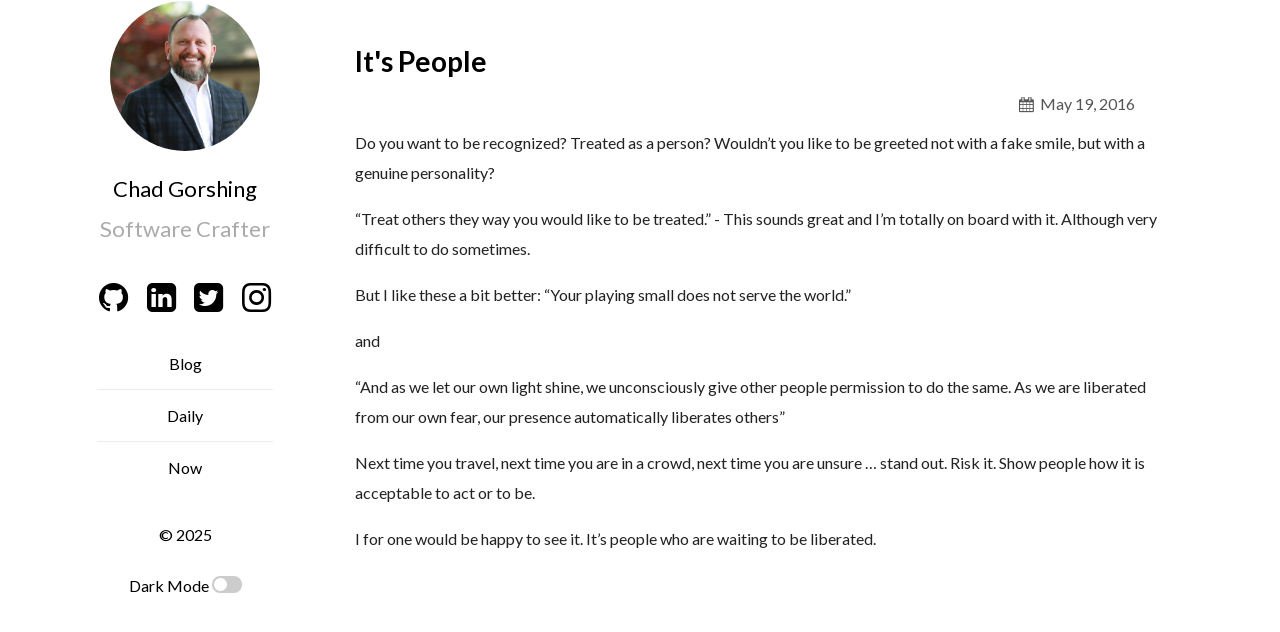

--- FILE ---
content_type: text/html; charset=UTF-8
request_url: https://gorshing.net/dailies/2016/05/its-people
body_size: 1908
content:
<!DOCTYPE html>
<html lang="en">

<head><meta charset="UTF-8">
<meta name="viewport" content="width=device-width, initial-scale=1.0">
<meta http-equiv="X-UA-Compatible" content="ie=edge">
<link href='https://fonts.googleapis.com/css?family=Lato%3A400%2C700%7CLibre+Baskerville%3A400%2C700%2Cital%400%3B1&#038;ver=1.0.0' rel='stylesheet' media='all'>
<link rel=icon href='data:image/svg+xml,<svg xmlns=%22http://www.w3.org/2000/svg" viewBox="0 0 100 100"><text y=".9em" font-size="90">
🎙
</text></svg>'>

<link rel="stylesheet" href="/assets/css/style.css">
<!-- Begin Jekyll SEO tag v2.8.0 -->
<title>It’s People | Chad Gorshing</title>
<meta name="generator" content="Jekyll v4.3.4" />
<meta property="og:title" content="It’s People" />
<meta name="author" content="Chad Gorshing" />
<meta property="og:locale" content="en_US" />
<meta name="description" content="Do you want to be recognized? Treated as a person? Wouldn’t you like to be greeted not with a fake smile, but with a genuine personality?" />
<meta property="og:description" content="Do you want to be recognized? Treated as a person? Wouldn’t you like to be greeted not with a fake smile, but with a genuine personality?" />
<link rel="canonical" href="https://gorshing.net/dailies/2016/05/its-people" />
<meta property="og:url" content="https://gorshing.net/dailies/2016/05/its-people" />
<meta property="og:site_name" content="Chad Gorshing" />
<meta property="og:image" content="https://gorshing.s3-us-west-2.amazonaws.com/signatures-square-white.png" />
<meta property="og:type" content="article" />
<meta property="article:published_time" content="2016-05-19T00:00:00+00:00" />
<meta name="twitter:card" content="summary" />
<meta property="twitter:image" content="https://gorshing.s3-us-west-2.amazonaws.com/signatures-square-white.png" />
<meta property="twitter:title" content="It’s People" />
<meta name="twitter:site" content="@cgorshing" />
<meta name="twitter:creator" content="@Chad Gorshing" />
<script type="application/ld+json">
{"@context":"https://schema.org","@type":"BlogPosting","author":{"@type":"Person","name":"Chad Gorshing"},"dateModified":"2016-05-19T00:00:00+00:00","datePublished":"2016-05-19T00:00:00+00:00","description":"Do you want to be recognized? Treated as a person? Wouldn’t you like to be greeted not with a fake smile, but with a genuine personality?","headline":"It’s People","image":"https://gorshing.s3-us-west-2.amazonaws.com/signatures-square-white.png","mainEntityOfPage":{"@type":"WebPage","@id":"https://gorshing.net/dailies/2016/05/its-people"},"publisher":{"@type":"Organization","logo":{"@type":"ImageObject","url":"https://gorshing.s3-us-west-2.amazonaws.com/signatures-square-white.png"},"name":"Chad Gorshing"},"url":"https://gorshing.net/dailies/2016/05/its-people"}</script>
<!-- End Jekyll SEO tag -->


<link href="https://github.com/cgorshing" rel="me">
<link rel="webmention" href="https://webmention.io/gorshing.net/webmention" />
<link rel="pingback" href="https://webmention.io/gorshing.net/xmlrpc" />

<link type="application/atom+xml" rel="alternate" href="https://gorshing.net/feed.xml" title="Chad Gorshing" />
<link type="application/atom+xml" rel="alternate" href="https://gorshing.net/dailies.xml" title="Chad Gorshing" />

</head><body>
  <main class="container">
    <section class="about">
      <div class="about-header ">
      <div class="about-title">
      <a href="/">
        

        
        <img src="https://www.gravatar.com/avatar/29a47e133966f04c224be074f847e45c.jpg?s=250" style="border-radius: 50%;" alt="Chad Gorshing" />

        
      </a>
      <h2 id="title">
        <a href="/">Chad Gorshing</a>
      </h2>
      </div><p class="tagline">Software Crafter</p></div>
      
      <ul class="social about-footer "><a href="https://github.com/cgorshing" target="_blank" title="Github Link">
          <li>
            <i class="icon-github-circled"></i>
          </li>
        </a><a href="https://www.linkedin.com/in/chadgorshing" target="_blank" title="LinkedIn Link">
          <li>
            <i class="icon-linkedin-squared"></i>
          </li>
        </a><a href="https://twitter.com/cgorshing" target="_blank" title="Twitter Link">
          <li>
            <i class="icon-twitter-squared"></i>
          </li>
        </a><a href="https://instagram.com/cgorshing" target="_blank" title="Instagram Link">
          <li>
            <i class="icon-instagram"></i>
          </li>
        </a></ul><nav class="navigation about-footer ">
        <ul>
          
          <li>
            <a href="/blog">Blog</a>
          </li>
          
          <li>
            <a href="/dailies">Daily</a>
          </li>
          
          <li>
            <a href="/now">Now</a>
          </li>
          
        </ul>
      </nav><p class="about-footer ">&copy;
        2025</p><div class="about-footer ">
        <p>Dark Mode
          <i class="icon-moon"></i>
          <label class="switch">
            <input type="checkbox" class="dark-mode-toggle">
            <span class="slider round" onclick="toggleDarkMode()"></span>
          </label>
        </p>
      </div>
    </section>
    <section class="content">
      <div class="post-container">
  <a class="post-link" href="/dailies/2016/05/its-people">
    <h2 class="post-title">It&#39;s People</h2>
  </a>

  <div class="post-meta" style="display: flex;">
    
    
    <div class="post-date" style="margin-left: auto">
      <i class="icon-calendar"></i>
      <time class="dt-published" datetime="2016-05-19 00:00:00 +0000">May 19, 2016</time>
    </div>

  </div>
  <div class="post">
    <p>Do you want to be recognized? Treated as a person? Wouldn’t you like to be greeted not with a fake smile, but with a genuine personality?</p>

<p>“Treat others they way you would like to be treated.” - This sounds great and I’m totally on board with it. Although very difficult to do sometimes.</p>

<p>But I like these a bit better:
“Your playing small does not serve the world.”</p>

<p>and</p>

<p>“And as we let our own light shine, we unconsciously give other people permission to do the same.
As we are liberated from our own fear, our presence automatically liberates others”</p>

<p>Next time you travel, next time you are in a crowd, next time you are unsure … stand out. Risk it. Show people how it is acceptable to act or to be.</p>

<p>I for one would be happy to see it. It’s people who are waiting to be liberated.</p>

  </div></div>

    </section>
    <footer class="">
      <ul class="social about-footer "><a href="https://github.com/cgorshing" target="_blank" title="Github Link">
          <li>
            <i class="icon-github-circled"></i>
          </li>
        </a><a href="https://www.linkedin.com/in/chadgorshing" target="_blank" title="LinkedIn Link">
          <li>
            <i class="icon-linkedin-squared"></i>
          </li>
        </a><a href="https://twitter.com/cgorshing" target="_blank" title="Twitter Link">
          <li>
            <i class="icon-twitter-squared"></i>
          </li>
        </a><a href="https://instagram.com/cgorshing" target="_blank" title="Instagram Link">
          <li>
            <i class="icon-instagram"></i>
          </li>
        </a></ul><nav class="navigation about-footer ">
        <ul>
          
          <li>
            <a href="/blog">Blog</a>
          </li>
          
          <li>
            <a href="/dailies">Daily</a>
          </li>
          
          <li>
            <a href="/now">Now</a>
          </li>
          
        </ul>
      </nav><p class="about-footer ">&copy;
        2025</p><div class="about-footer ">
        <p>Dark Mode
          <i class="icon-moon"></i>
          <label class="switch">
            <input type="checkbox" class="dark-mode-toggle">
            <span class="slider round" onclick="toggleDarkMode()"></span>
          </label>
        </p>
      </div>
    </footer>
  </main>
  
  <script type="text/javascript" src="/assets/js/darkmode.js"></script>
  
</body>

</html>


--- FILE ---
content_type: text/css; charset=UTF-8
request_url: https://gorshing.net/assets/css/style.css
body_size: 5191
content:
@charset "UTF-8";
@font-face {
  font-family: "fontello";
  src: url("../font/fontello.eot?37382099");
  src: url("../font/fontello.eot?37382099#iefix") format("embedded-opentype"), url("../font/fontello.woff2?37382099") format("woff2"), url("../font/fontello.woff?37382099") format("woff"), url("../font/fontello.ttf?37382099") format("truetype"), url("../font/fontello.svg?37382099#fontello") format("svg");
  font-weight: normal;
  font-style: normal;
}
/* Chrome hack: SVG is rendered more smooth in Windozze. 100% magic, uncomment if you need it. */
/* Note, that will break hinting! In other OS-es font will be not as sharp as it could be */
/*
@media screen and (-webkit-min-device-pixel-ratio:0) {
  @font-face {
    font-family: 'fontello';
    src: url('../font/fontello.svg?37382099#fontello') format('svg');
  }
}
*/
[class^=icon-]:before, [class*=" icon-"]:before {
  font-family: "fontello";
  font-style: normal;
  font-weight: normal;
  speak: never;
  display: inline-block;
  text-decoration: inherit;
  width: 1em;
  margin-right: 0.2em;
  text-align: center;
  /* opacity: .8; */
  /* For safety - reset parent styles, that can break glyph codes*/
  font-variant: normal;
  text-transform: none;
  /* fix buttons height, for twitter bootstrap */
  line-height: 1em;
  /* Animation center compensation - margins should be symmetric */
  /* remove if not needed */
  margin-left: 0.2em;
  /* you can be more comfortable with increased icons size */
  /* font-size: 120%; */
  /* Font smoothing. That was taken from TWBS */
  -webkit-font-smoothing: antialiased;
  -moz-osx-font-smoothing: grayscale;
  /* Uncomment for 3D effect */
  /* text-shadow: 1px 1px 1px rgba(127, 127, 127, 0.3); */
}

.icon-calendar:before {
  content: "\e800";
} /* '' */
.icon-calendar-1:before {
  content: "\e801";
} /* '' */
.icon-search:before {
  content: "\e805";
} /* '' */
.icon-github-circled:before {
  content: "\f09b";
} /* '' */
.icon-pinterest-squared:before {
  content: "\f0d3";
} /* '' */
.icon-mail-alt:before {
  content: "\f0e0";
} /* '' */
.icon-youtube:before {
  content: "\f167";
} /* '' */
.icon-instagram:before {
  content: "\f16d";
} /* '' */
.icon-flickr:before {
  content: "\f16e";
} /* '' */
.icon-dribbble:before {
  content: "\f17d";
} /* '' */
.icon-gitlab:before {
  content: "\f296";
} /* '' */
.icon-telegram:before {
  content: "\f2c6";
} /* '' */
.icon-twitter-squared:before {
  content: "\f304";
} /* '' */
.icon-facebook-squared:before {
  content: "\f308";
} /* '' */
.icon-linkedin-squared:before {
  content: "\f30c";
} /* '' */
.icon-soundcloud:before {
  content: "\f348";
} /* '' */
.icon-stack-overflow:before {
  content: "\f16c";
} /* '' */
/*! normalize.css v3.0.2 | MIT License | git.io/normalize */
html {
  font-family: sans-serif;
  -ms-text-size-adjust: 100%;
  -webkit-text-size-adjust: 100%;
}

body {
  margin: 0;
}

article,
aside,
details,
figcaption,
figure,
footer,
header,
hgroup,
main,
menu,
nav,
section,
summary {
  display: block;
}

audio,
canvas,
progress,
video {
  display: inline-block;
  vertical-align: baseline;
}

audio:not([controls]) {
  display: none;
  height: 0;
}

[hidden],
template {
  display: none;
}

a {
  background-color: transparent;
}

a:active,
a:hover {
  outline: 0;
}

abbr[title] {
  border-bottom: 1px dotted;
}

b,
strong {
  font-weight: bold;
}

dfn {
  font-style: italic;
}

h1 {
  font-size: 2em;
  margin: 0.67em 0;
}

mark {
  background: #ff0;
  color: #000;
}

small {
  font-size: 80%;
}

sub,
sup {
  font-size: 75%;
  line-height: 0;
  position: relative;
  vertical-align: baseline;
}

sup {
  top: -0.5em;
}

sub {
  bottom: -0.25em;
}

img {
  border: 0;
}

svg:not(:root) {
  overflow: hidden;
}

figure {
  margin: 1em 40px;
}

hr {
  -moz-box-sizing: content-box;
  box-sizing: content-box;
  height: 0;
}

pre {
  overflow: auto;
}

code,
kbd,
pre,
samp {
  font-family: monospace, monospace;
  font-size: 1em;
}

button,
input,
optgroup,
select,
textarea {
  color: inherit;
  font: inherit;
  margin: 0;
}

button {
  overflow: visible;
}

button,
select {
  text-transform: none;
}

button,
html input[type=button],
input[type=reset],
input[type=submit] {
  -webkit-appearance: button;
  cursor: pointer;
}

button[disabled],
html input[disabled] {
  cursor: default;
}

button::-moz-focus-inner,
input::-moz-focus-inner {
  border: 0;
  padding: 0;
}

input {
  line-height: normal;
}

input[type=checkbox],
input[type=radio] {
  box-sizing: border-box;
  padding: 0;
}

input[type=number]::-webkit-inner-spin-button,
input[type=number]::-webkit-outer-spin-button {
  height: auto;
}

input[type=search] {
  -webkit-appearance: textfield;
  -moz-box-sizing: content-box;
  -webkit-box-sizing: content-box;
  box-sizing: content-box;
}

input[type=search]::-webkit-search-cancel-button,
input[type=search]::-webkit-search-decoration {
  -webkit-appearance: none;
}

fieldset {
  border: 1px solid #c0c0c0;
  margin: 0 2px;
  padding: 0.35em 0.625em 0.75em;
}

legend {
  border: 0;
  padding: 0;
}

textarea {
  overflow: auto;
}

optgroup {
  font-weight: bold;
}

table {
  border-collapse: collapse;
  border-spacing: 0;
}

td,
th {
  padding: 0;
}

/* Solarized Light 
For use with Jekyll and Pygments
http://ethanschoonover.com/solarized
SOLARIZED HEX      ROLE
--------- -------- ------------------------------------------
base01    #586e75  body text / default code / primary content
base1     #93a1a1  comments / secondary content
base3     #fdf6e3  background
orange    #cb4b16  constants
red       #dc322f  regex, special keywords
blue      #268bd2  reserved keywords
cyan      #2aa198  strings, numbers
green     #859900  operators, other keywords
*/
.highlight {
  background-color: #fdf6e3;
  color: #586e75;
}

.highlight .c {
  color: #93a1a1;
} /* Comment */
.highlight .err {
  color: #586e75;
} /* Error */
.highlight .g {
  color: #586e75;
} /* Generic */
.highlight .k {
  color: #859900;
} /* Keyword */
.highlight .l {
  color: #586e75;
} /* Literal */
.highlight .n {
  color: #586e75;
} /* Name */
.highlight .o {
  color: #859900;
} /* Operator */
.highlight .x {
  color: #cb4b16;
} /* Other */
.highlight .p {
  color: #586e75;
} /* Punctuation */
.highlight .cm {
  color: #93a1a1;
} /* Comment.Multiline */
.highlight .cp {
  color: #859900;
} /* Comment.Preproc */
.highlight .c1 {
  color: #93a1a1;
} /* Comment.Single */
.highlight .cs {
  color: #859900;
} /* Comment.Special */
.highlight .gd {
  color: #2aa198;
} /* Generic.Deleted */
.highlight .ge {
  color: #586e75;
  font-style: italic;
} /* Generic.Emph */
.highlight .gr {
  color: #dc322f;
} /* Generic.Error */
.highlight .gh {
  color: #cb4b16;
} /* Generic.Heading */
.highlight .gi {
  color: #859900;
} /* Generic.Inserted */
.highlight .go {
  color: #586e75;
} /* Generic.Output */
.highlight .gp {
  color: #586e75;
} /* Generic.Prompt */
.highlight .gs {
  color: #586e75;
  font-weight: bold;
} /* Generic.Strong */
.highlight .gu {
  color: #cb4b16;
} /* Generic.Subheading */
.highlight .gt {
  color: #586e75;
} /* Generic.Traceback */
.highlight .kc {
  color: #cb4b16;
} /* Keyword.Constant */
.highlight .kd {
  color: #268bd2;
} /* Keyword.Declaration */
.highlight .kn {
  color: #859900;
} /* Keyword.Namespace */
.highlight .kp {
  color: #859900;
} /* Keyword.Pseudo */
.highlight .kr {
  color: #268bd2;
} /* Keyword.Reserved */
.highlight .kt {
  color: #dc322f;
} /* Keyword.Type */
.highlight .ld {
  color: #586e75;
} /* Literal.Date */
.highlight .m {
  color: #2aa198;
} /* Literal.Number */
.highlight .s {
  color: #2aa198;
} /* Literal.String */
.highlight .na {
  color: #586e75;
} /* Name.Attribute */
.highlight .nb {
  color: #B58900;
} /* Name.Builtin */
.highlight .nc {
  color: #268bd2;
} /* Name.Class */
.highlight .no {
  color: #cb4b16;
} /* Name.Constant */
.highlight .nd {
  color: #268bd2;
} /* Name.Decorator */
.highlight .ni {
  color: #cb4b16;
} /* Name.Entity */
.highlight .ne {
  color: #cb4b16;
} /* Name.Exception */
.highlight .nf {
  color: #268bd2;
} /* Name.Function */
.highlight .nl {
  color: #586e75;
} /* Name.Label */
.highlight .nn {
  color: #586e75;
} /* Name.Namespace */
.highlight .nx {
  color: #586e75;
} /* Name.Other */
.highlight .py {
  color: #586e75;
} /* Name.Property */
.highlight .nt {
  color: #268bd2;
} /* Name.Tag */
.highlight .nv {
  color: #268bd2;
} /* Name.Variable */
.highlight .ow {
  color: #859900;
} /* Operator.Word */
.highlight .w {
  color: #586e75;
} /* Text.Whitespace */
.highlight .mf {
  color: #2aa198;
} /* Literal.Number.Float */
.highlight .mh {
  color: #2aa198;
} /* Literal.Number.Hex */
.highlight .mi {
  color: #2aa198;
} /* Literal.Number.Integer */
.highlight .mo {
  color: #2aa198;
} /* Literal.Number.Oct */
.highlight .sb {
  color: #93a1a1;
} /* Literal.String.Backtick */
.highlight .sc {
  color: #2aa198;
} /* Literal.String.Char */
.highlight .sd {
  color: #586e75;
} /* Literal.String.Doc */
.highlight .s2 {
  color: #2aa198;
} /* Literal.String.Double */
.highlight .se {
  color: #cb4b16;
} /* Literal.String.Escape */
.highlight .sh {
  color: #586e75;
} /* Literal.String.Heredoc */
.highlight .si {
  color: #2aa198;
} /* Literal.String.Interpol */
.highlight .sx {
  color: #2aa198;
} /* Literal.String.Other */
.highlight .sr {
  color: #dc322f;
} /* Literal.String.Regex */
.highlight .s1 {
  color: #2aa198;
} /* Literal.String.Single */
.highlight .ss {
  color: #2aa198;
} /* Literal.String.Symbol */
.highlight .bp {
  color: #268bd2;
} /* Name.Builtin.Pseudo */
.highlight .vc {
  color: #268bd2;
} /* Name.Variable.Class */
.highlight .vg {
  color: #268bd2;
} /* Name.Variable.Global */
.highlight .vi {
  color: #268bd2;
} /* Name.Variable.Instance */
.highlight .il {
  color: #2aa198;
} /* Literal.Number.Integer.Long */
.highlight {
  background-color: #f4f4f4;
}

div.highlight {
  padding: 5px 20px;
}

pre.highlight, code {
  font-family: "Consolas", Menlo, monospace;
  line-height: 1.4em;
  tab-size: 4;
}

*,
*:before,
*:after {
  box-sizing: border-box;
}

body {
  font-family: "Lato", sans-serif;
  font-size: 16px;
  line-height: 1.2em;
  margin: 0;
  -webkit-font-smoothing: antialiased;
  -moz-osx-font-smoothing: grayscale;
}

img,
embed,
object,
video {
  max-width: 100%;
}

a {
  color: #000;
  transition: color 0.3s;
}
a:hover {
  color: #000;
}

h2 {
  margin: 0.7em 0;
}
@media screen and (max-width: 768px) {
  h2 {
    margin: 0.3em 0;
  }
}

main {
  margin: 0 90px;
  display: flex;
  height: 100%;
}
@media screen and (min-width: 1600px) {
  main {
    margin: 0 auto;
    max-width: 1440px;
  }
}
@media screen and (max-width: 1280px) {
  main {
    margin: 0 75px;
  }
}
@media screen and (max-width: 1024px) {
  main {
    margin: 0 35px;
  }
}
@media screen and (max-width: 768px) {
  main {
    margin: 0 10px;
    flex-direction: column;
  }
}
@media screen and (max-width: 480px) {
  main {
    margin: 0;
  }
}
@media screen and (min-width: 769px) {
  main .content {
    max-width: calc(100% - 220px);
    margin-left: 220px;
    width: 100%;
  }
}
main .about {
  display: flex;
  height: 100vh;
  padding-bottom: 15vh;
  min-width: 220px;
  justify-content: center;
  flex-direction: column;
  align-items: center;
}
@media screen and (max-width: 768px) {
  main .about {
    height: auto;
    padding: 5vh 30px;
  }
}
@media screen and (max-width: 480px) {
  main .about {
    padding: 5vh 20px;
  }
}
@media screen and (min-width: 769px) {
  main .about {
    position: fixed;
    max-width: 280px;
  }
}
main .about h2 {
  font-size: 22px;
  margin-top: 25px;
  margin-bottom: 0;
  color: #222222;
  font-weight: normal;
}
main .about .tagline {
  text-align: center;
  font-size: 22px;
  margin-top: 0px;
  color: #aaa;
  white-space: pre-wrap;
  line-height: normal;
}
main .about img {
  max-width: 150px;
}
main .about img.dark {
  display: none;
}
main .about .about-header {
  display: flex;
  flex-direction: column;
}
main .about .about-header .about-title {
  display: flex;
  flex-direction: column;
  align-items: center;
  margin-bottom: 17px;
}

#title a {
  text-decoration: none;
}

.social {
  list-style-type: none;
  padding: 0;
  display: flex;
  flex-wrap: wrap;
  justify-content: center;
}
.social a {
  margin-bottom: 0.5em;
}
.social li i {
  font-size: 34px;
}

.navigation {
  width: 80%;
}
.navigation ul {
  list-style-type: none;
  padding: 0;
  margin-top: 0;
}
.navigation ul li:last-child a {
  border-bottom: 0;
}
.navigation ul a {
  display: block;
  font-family: "Lato", sans-serif;
  text-align: center;
  padding: 1rem 0;
  text-decoration: none;
  border-bottom: 1px solid #ececec;
}
@media screen and (max-width: 768px) {
  .navigation ul a {
    padding: 2rem 0;
  }
}

.post-wrapper {
  border-bottom: 1px solid #ececec;
  margin-bottom: 1rem;
  padding-bottom: 1rem;
}

.post-categories {
  list-style-type: none;
  margin: 0;
  padding: 0;
}
.post-categories li {
  font-size: 14px;
  float: left;
  background-color: #e3e3e3;
  padding: 5px 20px;
  border-radius: 2px;
  margin-right: 10px;
}
@media screen and (max-width: 768px) {
  .post-categories li {
    margin-top: 5px;
  }
}

.post-date {
  margin-right: 10px;
  color: #555;
  min-width: 150px;
}

.post-meta {
  display: flex;
  justify-content: space-between;
  align-items: center;
  min-height: 30px;
}
@media screen and (max-width: 768px) {
  .post-meta {
    flex-direction: column;
    align-items: baseline;
  }
  .post-meta .post-date {
    margin: 10px 0;
  }
}

.post-link {
  text-decoration: none;
}

.post-title {
  line-height: 1.2em;
  font-size: 28px;
  margin-bottom: 10px;
  font-weight: bold;
}

.posts,
.post-container {
  list-style-type: none;
  margin: 45px 30px;
}
@media screen and (max-width: 480px) {
  .posts,
  .post-container {
    margin-left: 20px;
    margin-right: 20px;
  }
}
@media screen and (max-width: 768px) {
  .posts,
  .post-container {
    padding: 0 !important;
    margin-top: 0;
  }
}

.post-container {
  padding-left: 30px;
}

.post {
  font-family: "Lato", sans-serif;
  font-weight: 500;
  color: #222;
  line-height: 1.9em;
}
.post p {
  margin-top: 10px;
}
.post a {
  color: #000;
  text-decoration: none;
  transition: border-bottom 0.4s;
}
.post a:hover {
  border-bottom: 0.5px solid #000;
}
.post h1,
.post h2,
.post h3,
.post h4,
.post h5,
.post h6 {
  font-family: "Raleway", sans-serif;
}

.posts-labelgroup {
  margin: 0 0 0.67em 0;
  display: flex;
  align-items: baseline;
  border-bottom: 1px solid #eee;
}

.posts-label {
  font-size: 15px;
  color: #555;
  text-transform: uppercase;
  letter-spacing: 0.5px;
  padding: 10px 0;
  font-weight: normal;
  margin: 0;
  overflow: hidden;
  transition: width 0.1s;
}

.dailies-label {
  font-size: 15px;
  color: #555;
  text-transform: uppercase;
  letter-spacing: 0.5px;
  padding: 10px 0;
  font-weight: normal;
  margin: 0;
  overflow: hidden;
  transition: width 0.1s;
}

table th, table td {
  padding: 8px 13px;
  border: 1px solid #dfe2e5;
}
table th {
  background-color: #eee;
  font-family: Raleway;
}

footer {
  display: none;
}

@media screen and (max-width: 768px) {
  .about .about-header.condensed {
    align-items: start;
    align-self: start;
  }
  .about .about-header.condensed .about-title {
    flex-direction: row;
    margin-bottom: 10px;
  }
  .about .about-header.condensed .about-title img {
    max-height: 40px;
  }
  .about .about-header.condensed .about-title h2 {
    margin: 0 10px;
  }
  .about .about-header.condensed .tagline {
    font-size: 18px;
    margin-bottom: 0px;
  }
  .about .about-footer.condensed {
    display: none;
  }
  footer.condensed {
    display: flex;
    flex-direction: column;
    align-items: center;
    margin: 0 40px;
    border-top: 1px solid #eee;
  }
}
@media screen and (max-width: 768px) and (max-width: 480px) {
  footer.condensed {
    margin: 0 20px;
  }
}
.webmention-count {
  font-size: 80%;
  font-family: "Numero", sans-serif;
  border: 1px solid rgba(0, 0, 0, 0.08);
  padding: 2px 6px;
  vertical-align: top;
  margin: 4px 0px 0px 10px;
  display: inline-block;
}

.webmention-count-inline {
  font-size: 70%;
  font-family: "Numero", sans-serif;
  border: 1px solid rgba(0, 0, 0, 0.08);
  padding: 4px 6px;
  vertical-align: top;
  margin: 0px 10px 0px 10px;
  display: inline;
}

.switch {
  position: relative;
  display: inline-block;
  width: 30px;
  height: 17px;
}

.switch input {
  opacity: 0;
  width: 0;
  height: 0;
}

.slider {
  position: absolute;
  cursor: pointer;
  top: 0;
  left: 0;
  right: 0;
  bottom: 0;
  background-color: #ccc;
  -webkit-transition: 0.4s;
  transition: 0.4s;
}

.slider:before {
  position: absolute;
  content: "";
  height: 13px;
  width: 13px;
  left: 2px;
  bottom: 2px;
  background-color: white;
  -webkit-transition: 0.4s;
  transition: 0.4s;
}

input:checked + .slider {
  background-color: #002b36;
}

input:focus + .slider {
  box-shadow: 0 0 1px #2196F3;
}

input:checked + .slider:before {
  -webkit-transform: translateX(13px);
  -ms-transform: translateX(13px);
  transform: translateX(13px);
}

/* Rounded sliders */
.slider.round {
  border-radius: 17px;
}

.slider.round:before {
  border-radius: 50%;
}

.dark,
.dark * {
  background-color: #171717;
  color: #f6f6f6;
  border-color: #e6e6e6;
  /* Solarized Dark 

  For use with Jekyll and Pygments

  http://ethanschoonover.com/solarized

  SOLARIZED HEX      ROLE
  --------- -------- ------------------------------------------
  base03    #002b36  background
  base01    #586e75  comments / secondary content
  base1     #93a1a1  body text / default code / primary content
  orange    #cb4b16  constants
  red       #dc322f  regex, special keywords
  blue      #268bd2  reserved keywords
  cyan      #2aa198  strings, numbers
  green     #859900  operators, other keywords
  */
  /* Comment */
  /* Error */
  /* Generic */
  /* Keyword */
  /* Literal */
  /* Name */
  /* Operator */
  /* Other */
  /* Punctuation */
  /* Comment.Multiline */
  /* Comment.Preproc */
  /* Comment.Single */
  /* Comment.Special */
  /* Generic.Deleted */
  /* Generic.Emph */
  /* Generic.Error */
  /* Generic.Heading */
  /* Generic.Inserted */
  /* Generic.Output */
  /* Generic.Prompt */
  /* Generic.Strong */
  /* Generic.Subheading */
  /* Generic.Traceback */
  /* Keyword.Constant */
  /* Keyword.Declaration */
  /* Keyword.Namespace */
  /* Keyword.Pseudo */
  /* Keyword.Reserved */
  /* Keyword.Type */
  /* Literal.Date */
  /* Literal.Number */
  /* Literal.String */
  /* Name.Attribute */
  /* Name.Builtin */
  /* Name.Class */
  /* Name.Constant */
  /* Name.Decorator */
  /* Name.Entity */
  /* Name.Exception */
  /* Name.Function */
  /* Name.Label */
  /* Name.Namespace */
  /* Name.Other */
  /* Name.Property */
  /* Name.Tag */
  /* Name.Variable */
  /* Operator.Word */
  /* Text.Whitespace */
  /* Literal.Number.Float */
  /* Literal.Number.Hex */
  /* Literal.Number.Integer */
  /* Literal.Number.Oct */
  /* Literal.String.Backtick */
  /* Literal.String.Char */
  /* Literal.String.Doc */
  /* Literal.String.Double */
  /* Literal.String.Escape */
  /* Literal.String.Heredoc */
  /* Literal.String.Interpol */
  /* Literal.String.Other */
  /* Literal.String.Regex */
  /* Literal.String.Single */
  /* Literal.String.Symbol */
  /* Name.Builtin.Pseudo */
  /* Name.Variable.Class */
  /* Name.Variable.Global */
  /* Name.Variable.Instance */
  /* Literal.Number.Integer.Long */
}
.dark .about img.light,
.dark * .about img.light {
  display: none;
}
.dark .about img.dark,
.dark * .about img.dark {
  display: inline;
}
.dark .post p,
.dark * .post p {
  color: #ddd;
}
.dark .social [class^=icon-],
.dark * .social [class^=icon-] {
  color: #f6f6f6;
}
.dark .posts-label,
.dark * .posts-label {
  color: #f6f6f6;
  border-bottom: 1px solid #272727;
}
.dark .dailies-label,
.dark * .dailies-label {
  color: #f6f6f6;
  border-bottom: 1px solid #272727;
}
.dark .highlight,
.dark * .highlight {
  background-color: #002b36;
  color: #93a1a1;
}
.dark .highlight .c,
.dark * .highlight .c {
  color: #586e75;
}
.dark .highlight .err,
.dark * .highlight .err {
  color: #93a1a1;
}
.dark .highlight .g,
.dark * .highlight .g {
  color: #93a1a1;
}
.dark .highlight .k,
.dark * .highlight .k {
  color: #859900;
}
.dark .highlight .l,
.dark * .highlight .l {
  color: #93a1a1;
}
.dark .highlight .n,
.dark * .highlight .n {
  color: #93a1a1;
}
.dark .highlight .o,
.dark * .highlight .o {
  color: #859900;
}
.dark .highlight .x,
.dark * .highlight .x {
  color: #cb4b16;
}
.dark .highlight .p,
.dark * .highlight .p {
  color: #93a1a1;
}
.dark .highlight .cm,
.dark * .highlight .cm {
  color: #586e75;
}
.dark .highlight .cp,
.dark * .highlight .cp {
  color: #859900;
}
.dark .highlight .c1,
.dark * .highlight .c1 {
  color: #586e75;
}
.dark .highlight .cs,
.dark * .highlight .cs {
  color: #859900;
}
.dark .highlight .gd,
.dark * .highlight .gd {
  color: #2aa198;
}
.dark .highlight .ge,
.dark * .highlight .ge {
  color: #93a1a1;
  font-style: italic;
}
.dark .highlight .gr,
.dark * .highlight .gr {
  color: #dc322f;
}
.dark .highlight .gh,
.dark * .highlight .gh {
  color: #cb4b16;
}
.dark .highlight .gi,
.dark * .highlight .gi {
  color: #859900;
}
.dark .highlight .go,
.dark * .highlight .go {
  color: #93a1a1;
}
.dark .highlight .gp,
.dark * .highlight .gp {
  color: #93a1a1;
}
.dark .highlight .gs,
.dark * .highlight .gs {
  color: #93a1a1;
  font-weight: bold;
}
.dark .highlight .gu,
.dark * .highlight .gu {
  color: #cb4b16;
}
.dark .highlight .gt,
.dark * .highlight .gt {
  color: #93a1a1;
}
.dark .highlight .kc,
.dark * .highlight .kc {
  color: #cb4b16;
}
.dark .highlight .kd,
.dark * .highlight .kd {
  color: #268bd2;
}
.dark .highlight .kn,
.dark * .highlight .kn {
  color: #859900;
}
.dark .highlight .kp,
.dark * .highlight .kp {
  color: #859900;
}
.dark .highlight .kr,
.dark * .highlight .kr {
  color: #268bd2;
}
.dark .highlight .kt,
.dark * .highlight .kt {
  color: #dc322f;
}
.dark .highlight .ld,
.dark * .highlight .ld {
  color: #93a1a1;
}
.dark .highlight .m,
.dark * .highlight .m {
  color: #2aa198;
}
.dark .highlight .s,
.dark * .highlight .s {
  color: #2aa198;
}
.dark .highlight .na,
.dark * .highlight .na {
  color: #93a1a1;
}
.dark .highlight .nb,
.dark * .highlight .nb {
  color: #B58900;
}
.dark .highlight .nc,
.dark * .highlight .nc {
  color: #268bd2;
}
.dark .highlight .no,
.dark * .highlight .no {
  color: #cb4b16;
}
.dark .highlight .nd,
.dark * .highlight .nd {
  color: #268bd2;
}
.dark .highlight .ni,
.dark * .highlight .ni {
  color: #cb4b16;
}
.dark .highlight .ne,
.dark * .highlight .ne {
  color: #cb4b16;
}
.dark .highlight .nf,
.dark * .highlight .nf {
  color: #268bd2;
}
.dark .highlight .nl,
.dark * .highlight .nl {
  color: #93a1a1;
}
.dark .highlight .nn,
.dark * .highlight .nn {
  color: #93a1a1;
}
.dark .highlight .nx,
.dark * .highlight .nx {
  color: #93a1a1;
}
.dark .highlight .py,
.dark * .highlight .py {
  color: #93a1a1;
}
.dark .highlight .nt,
.dark * .highlight .nt {
  color: #268bd2;
}
.dark .highlight .nv,
.dark * .highlight .nv {
  color: #268bd2;
}
.dark .highlight .ow,
.dark * .highlight .ow {
  color: #859900;
}
.dark .highlight .w,
.dark * .highlight .w {
  color: #93a1a1;
}
.dark .highlight .mf,
.dark * .highlight .mf {
  color: #2aa198;
}
.dark .highlight .mh,
.dark * .highlight .mh {
  color: #2aa198;
}
.dark .highlight .mi,
.dark * .highlight .mi {
  color: #2aa198;
}
.dark .highlight .mo,
.dark * .highlight .mo {
  color: #2aa198;
}
.dark .highlight .sb,
.dark * .highlight .sb {
  color: #586e75;
}
.dark .highlight .sc,
.dark * .highlight .sc {
  color: #2aa198;
}
.dark .highlight .sd,
.dark * .highlight .sd {
  color: #93a1a1;
}
.dark .highlight .s2,
.dark * .highlight .s2 {
  color: #2aa198;
}
.dark .highlight .se,
.dark * .highlight .se {
  color: #cb4b16;
}
.dark .highlight .sh,
.dark * .highlight .sh {
  color: #93a1a1;
}
.dark .highlight .si,
.dark * .highlight .si {
  color: #2aa198;
}
.dark .highlight .sx,
.dark * .highlight .sx {
  color: #2aa198;
}
.dark .highlight .sr,
.dark * .highlight .sr {
  color: #dc322f;
}
.dark .highlight .s1,
.dark * .highlight .s1 {
  color: #2aa198;
}
.dark .highlight .ss,
.dark * .highlight .ss {
  color: #2aa198;
}
.dark .highlight .bp,
.dark * .highlight .bp {
  color: #268bd2;
}
.dark .highlight .vc,
.dark * .highlight .vc {
  color: #268bd2;
}
.dark .highlight .vg,
.dark * .highlight .vg {
  color: #268bd2;
}
.dark .highlight .vi,
.dark * .highlight .vi {
  color: #268bd2;
}
.dark .highlight .il,
.dark * .highlight .il {
  color: #2aa198;
}
.dark .highlight, .dark .highlight *,
.dark * .highlight,
.dark * .highlight * {
  background-color: #00080a;
  color: #93a1a1;
}
.dark div.highlight-dark,
.dark * div.highlight-dark {
  padding: 5px 20px;
}
.dark pre.highlight-dark, .dark code,
.dark * pre.highlight-dark,
.dark * code {
  font-family: "Consolas", Menlo, monospace;
  line-height: 1.4em;
  tab-size: 4;
}
.dark .post-categories li,
.dark * .post-categories li {
  background-color: #333;
  color: #fff;
}
.dark a,
.dark * a {
  color: #4da3ff;
}
.dark #title a,
.dark * #title a {
  color: #fff;
}
.dark #title a:hover,
.dark * #title a:hover {
  color: #4da3ff;
}
.dark .posts-labelgroup,
.dark * .posts-labelgroup {
  border-bottom: 1px solid #333;
}
.dark .posts-labelgroup .search-results,
.dark * .posts-labelgroup .search-results {
  background-color: #333;
}
.dark .posts-labelgroup .search-results a,
.dark * .posts-labelgroup .search-results a {
  color: white;
}
.dark .posts-labelgroup .search-results a:hover,
.dark * .posts-labelgroup .search-results a:hover {
  background-color: #171717;
}
.dark .posts-labelgroup .search-section i,
.dark * .posts-labelgroup .search-section i {
  background-color: transparent;
}
.dark .posts-labelgroup:hover i,
.dark * .posts-labelgroup:hover i {
  color: white;
}
.dark .posts-labelgroup:hover input,
.dark * .posts-labelgroup:hover input {
  color: white;
}
.dark .posts-labelgroup.focus-within .search-section,
.dark * .posts-labelgroup.focus-within .search-section {
  background-color: #333;
}
.dark .posts-labelgroup.focus-within input,
.dark * .posts-labelgroup.focus-within input {
  color: #f6f6f6;
}
.dark .posts-labelgroup.focus-within i,
.dark * .posts-labelgroup.focus-within i {
  color: white;
}

.dark table th, .dark table td {
  border: 1px solid #333;
}
.dark table th {
  background-color: #0d0d0d;
}

/*# sourceMappingURL=style.css.map */